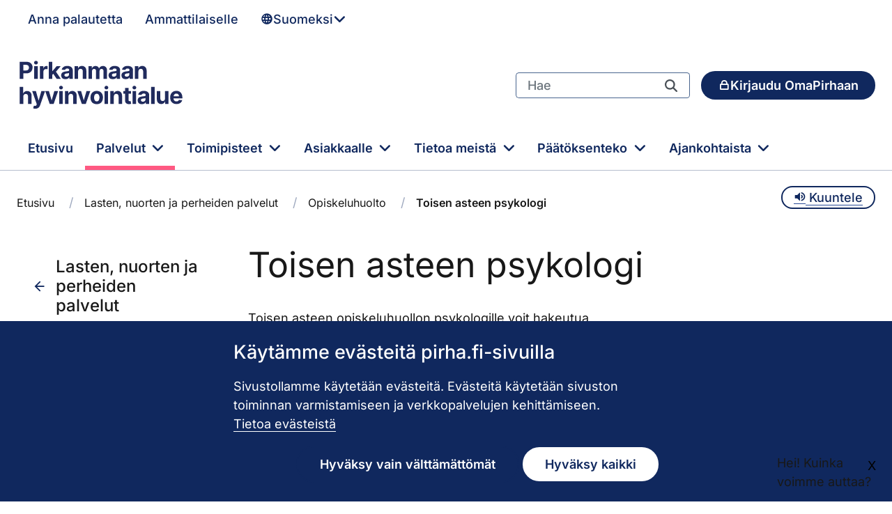

--- FILE ---
content_type: text/css;charset=UTF-8
request_url: https://www.pirha.fi/o/ambientia-pirha-2-theme/fonts/font-icons.css?t=1768365456000
body_size: 3736
content:
@font-face {
    font-family: 'icomoon';
    src:  url('./icons/icomoon.eot?g4p6ur');
    src:  url('./icons/icomoon.eot?g4p6ur#iefix') format('embedded-opentype'),
      url('./icons/icomoon.ttf?g4p6ur') format('truetype'),
      url('./icons/icomoon.woff?g4p6ur') format('woff'),
      url('./icons/icomoon.svg?g4p6ur#icomoon') format('svg');
    font-weight: normal;
    font-style: normal;
    font-display: block;
  }

  [class^="pirha-icon-"], [class*=" pirha-icon-"] {
    /* use !important to prevent issues with browser extensions that change fonts */
    font-family: 'icomoon' !important;
    speak: never;
    font-style: normal;
    font-weight: normal;
    font-variant: normal;
    text-transform: none;
    line-height: inherit;

    /* Better Font Rendering =========== */
    -webkit-font-smoothing: antialiased;
    -moz-osx-font-smoothing: grayscale;
  }

  .pirha-icon--menu:before {
    content: "\e925";
  }
  .pirha-icon--listen:before {
    content: "\e924";
  }
  .pirha-icon--arrow-direction:before {
    content: "\e923";
  }
  .pirha-icon--person-incharge:before {
    content: "\e900";
  }
  .pirha-icon--arrow-down:before {
    content: "\e901";
  }
  .pirha-icon--arrow-left:before {
    content: "\e902";
  }
  .pirha-icon--arrow-right:before {
    content: "\e903";
  }
  .pirha-icon--arrow-up:before {
    content: "\e904";
  }
  .pirha-icon--attachment:before {
    content: "\e905";
  }
  .pirha-icon--chevron-down:before {
    content: "\e906";
  }
  .pirha-icon--chevron-up:before {
    content: "\e907";
  }
  .pirha-icon--chevron-left:before {
    content: "\e926";
  }
  .pirha-icon--chevron-right:before {
    content: "\e927";
  }
  .pirha-icon--close:before {
    content: "\e908";
  }
  .pirha-icon--emergency:before {
    content: "\e909";
  }
  .pirha-icon--flower:before {
    content: "\e90a";
  }
  .pirha-icon--globe-wire:before {
    content: "\e90b";
  }
  .pirha-icon--globe:before {
    content: "\e90c";
  }
  .pirha-icon--grib:before {
    content: "\e90d";
  }
  .pirha-icon--heart-egc:before {
    content: "\e90e";
  }
  .pirha-icon--info:before {
    content: "\e90f";
  }
  .pirha-icon--link-external:before {
    content: "\e910";
  }
  .pirha-icon--lock:before {
    content: "\e911";
  }
  .pirha-icon--medical_services .path1:before {
    content: "\e912";
    color: rgb(25, 25, 25);
  }
  .pirha-icon--medical_services .path2:before {
    content: "\e913";
    margin-left: -1em;
    color: rgb(24, 24, 24);
  }
  .pirha-icon--net-clinic:before {
    content: "\e914";
  }
  .pirha-icon--person-group:before {
    content: "\e915";
  }
  .pirha-icon--person-injured:before {
    content: "\e916";
  }
  .pirha-icon--person-waving:before {
    content: "\e917";
  }
  .pirha-icon--person-wheelchair:before {
    content: "\e918";
  }
  .pirha-icon--phone-solid:before {
    content: "\e919";
  }
  .pirha-icon--phone:before {
    content: "\e91a";
  }
  .pirha-icon--pin-solid:before {
    content: "\e91b";
  }
  .pirha-icon--pin:before {
    content: "\e91c";
  }
  .pirha-icon--potted-plant:before {
    content: "\e91d";
  }
  .pirha-icon--search-2:before {
    content: "\e91e";
  }
  .pirha-icon--search:before {
    content: "\e91f";
  }
  .pirha-icon--stethoscope:before {
    content: "\e920";
  }
  .pirha-icon--time:before {
    content: "\e921";
  }
  .pirha-icon--video:before {
    content: "\e922";
  }
  .pirha-icon--envelope-solid:before {
    content: "\e928";
  }
  .pirha-icon--envelope:before {
    content: "\e929";
  }
  .pirha-icon--alert:before {
    content: "\e92a";
  }
  .pirha-icon--chat-solid:before {
    content: "\e92b";
  }
  .pirha-icon--digi:before {
    content: "\e913";
  }
  .pirha-icon--form:before {
    content: "\e92c";
  }

--- FILE ---
content_type: text/css;charset=UTF-8
request_url: https://www.pirha.fi/combo?browserId=chrome&minifierType=css&themeId=pirha2theme_WAR_ambientiapirha2theme&languageId=fi_FI&com_liferay_asset_publisher_web_portlet_AssetPublisherPortlet_INSTANCE_bannerArea:%2Fo%2Fasset-publisher-web%2Fcss%2Fmain.css&com_liferay_journal_content_web_portlet_JournalContentPortlet_INSTANCE_2g0Lq4mHcvVD:%2Fo%2Fjournal-content-web%2Fcss%2Fmain.css&com_liferay_portal_search_web_search_bar_portlet_SearchBarPortlet_INSTANCE_templateSearch:%2Fo%2Fportal-search-web%2Fcss%2Fmain.css&com_liferay_product_navigation_product_menu_web_portlet_ProductMenuPortlet:%2Fo%2Fproduct-navigation-product-menu-web%2Fcss%2Fmain.css&com_liferay_product_navigation_user_personal_bar_web_portlet_ProductNavigationUserPersonalBarPortlet:%2Fo%2Fproduct-navigation-user-personal-bar-web%2Fcss%2Fmain.css&com_liferay_site_navigation_menu_web_portlet_SiteNavigationMenuPortlet:%2Fo%2Fsite-navigation-menu-web%2Fcss%2Fmain.css&pirha_2_ptv_widget_PTVFlexibleServiceChannelWidgetPortlet_INSTANCE_TuExDXfkkSmp:%2Fo%2Ffi.ambientia.istekki.hva.pirha.ptv.flexible.service.channel.widget%2Fcss%2Fmain.css&pirha_2_ptv_widget_PTVMunicipalitySelectionWidgetPortlet_INSTANCE_AKtfFA4SZdmS:%2Fo%2Ffi.ambientia.istekki.hva.pirha.ptv.municipality.selection.widget%2Fcss%2Fmain.css&t=1768365456000
body_size: 29719
content:
.portlet-asset-publisher .asset-content,.portlet-asset-publisher .asset-full-content{word-wrap:break-word}.portlet-asset-publisher .asset-content img,.portlet-asset-publisher .asset-full-content img{max-width:100%}.portlet-asset-publisher .asset-links .list-group-item:last-child{border-bottom-width:0}.portlet-asset-publisher .asset-title{font-size:1.5rem;font-weight:700}.portlet-asset-publisher .portlet:focus-within a.visible-interaction,.portlet-asset-publisher .portlet:focus-within button.visible-interaction,.portlet-asset-publisher .portlet:hover a.visible-interaction,.portlet-asset-publisher .portlet:hover button.visible-interaction,.portlet-asset-publisher .portlet.open a.visible-interaction,.portlet-asset-publisher .portlet.open button.visible-interaction,.portlet-asset-publisher .portlet.focus a.visible-interaction,.portlet-asset-publisher .portlet.focus button.visible-interaction{display:inline-flex}.portlet-asset-publisher .preview-asset-entry{border:1px solid #0b5fff;border-radius:0}.portlet-asset-publisher .timeline-item:hover .container-trash.btn{opacity:1}.portlet-asset-publisher .timeline-item+.timeline-item>.panel{border-top:none}.portlet-asset-publisher .timeline-item .form-group{display:inline-block;margin:0 8px 8px 0}.portlet-asset-publisher .timeline-item .container-trash.btn{opacity:0}.portlet-asset-publisher .timeline-item .container-trash.btn:focus{opacity:1}.lfr-asset-anchor{display:block;height:10px;margin-top:-10px;position:relative;z-index:-1}.has-control-menu .lfr-asset-anchor{height:74px;margin-top:-74px}
.portlet-journal-content .asset-links .list-group-item:last-child{border-bottom-width:0}.portlet-journal-content .journal-content-article{word-wrap:break-word}.portlet-journal-content .journal-content-article blockquote{margin:1em 40px}.portlet-journal-content .journal-content-article img,.portlet-journal-content .journal-content-article .cke_widget_image{max-width:100%}.portlet-journal-content .journal-content-article img[style*="float: left;"],.portlet-journal-content .journal-content-article img[style*="float:left;"],.portlet-journal-content .journal-content-article .cke_widget_image[style*="float: left;"],.portlet-journal-content .journal-content-article .cke_widget_image[style*="float:left;"]{margin-right:24px}.portlet-journal-content .journal-content-article img[style*="float: right;"],.portlet-journal-content .journal-content-article img[style*="float:right;"],.portlet-journal-content .journal-content-article .cke_widget_image[style*="float: right;"],.portlet-journal-content .journal-content-article .cke_widget_image[style*="float:right;"]{margin-left:24px}.portlet-journal-content .journal-content-article img[style*="float: left;"],.portlet-journal-content .journal-content-article img[style*="float:left;"],.portlet-journal-content .journal-content-article img[style*="float: right;"],.portlet-journal-content .journal-content-article img[style*="float:right;"],.portlet-journal-content .journal-content-article .cke_widget_image[style*="float: left;"],.portlet-journal-content .journal-content-article .cke_widget_image[style*="float:left;"],.portlet-journal-content .journal-content-article .cke_widget_image[style*="float: right;"],.portlet-journal-content .journal-content-article .cke_widget_image[style*="float:right;"]{margin-bottom:24px;margin-top:24px}.portlet-journal-content .journal-content-article:after{clear:both;content:"";display:block}.portlet-journal-content .journal-template-error pre{white-space:pre-wrap}.portlet-journal-content .portlet .portlet-header{flex-wrap:nowrap}.portlet-journal-content .portlet .portlet-header .visible-interaction{display:block;visibility:hidden}.portlet-journal-content .portlet .portlet-header .visible-interaction .dropdown-action>button{background-color:#fff;color:#0b5fff}.portlet-journal-content .preview-asset-entry{border:1px solid #0b5fff;border-radius:0}@media only screen and (min-width: 768px){.portlet-journal-content .portlet .portlet-header .visible-interaction{display:block;visibility:hidden}}body:not(.controls-hidden) .portlet-journal-content:hover .portlet .portlet-header .visible-interaction,body:not(.controls-hidden) .portlet-journal-content:focus .portlet .portlet-header .visible-interaction,body:not(.controls-hidden) .portlet-journal-content .portlet.open .portlet-header .visible-interaction{visibility:visible}.portlet-journal-content.portlet-barebone .portlet .portlet-header{margin-bottom:0;position:absolute;right:2px;top:2px;width:auto;z-index:1}
html:not(#__):not(#___) .portlet-date-facet .cadmin .lfr-autorow-controls,html:not(#__):not(#___) .portlet-modified-facet .cadmin .lfr-autorow-controls,html:not(#__):not(#___) .portlet-search-options .cadmin .lfr-autorow-controls,html:not(#__):not(#___) .portlet-sort .cadmin .lfr-autorow-controls{display:flex;flex-direction:row-reverse;position:relative;right:0}html:not(#__):not(#___) .portlet-date-facet .cadmin .lfr-autorow-controls .btn,html:not(#__):not(#___) .portlet-modified-facet .cadmin .lfr-autorow-controls .btn,html:not(#__):not(#___) .portlet-search-options .cadmin .lfr-autorow-controls .btn,html:not(#__):not(#___) .portlet-sort .cadmin .lfr-autorow-controls .btn{background-color:var(--white, #fff);border-color:var(--gray-400, #cdced9);color:var(--gray-600, #6b6c7e);margin-left:4px}html:not(#__):not(#___) .portlet-category-facet .cadmin .select-vocabularies .treeview-group .treeview-link{padding-left:36px !important}html:not(#__):not(#___) .portlet-category-facet .cadmin .select-vocabularies .treeview-group .treeview-link .c-inner{margin-right:-36px !important}html:not(#__):not(#___) .portlet-category-facet .cadmin .select-vocabularies .treeview-link-site-row .lexicon-icon{font-size:10px}.portlet-search-bar .search-bar .form-group.input-group-item{margin-bottom:0}.portlet-search-bar .search-bar-keywords-input-wrapper{min-width:6.25rem}.portlet-search-bar .search-bar-search-select-wrapper{max-width:9.375rem}.search-bar-suggestions-dropdown-menu{max-height:25rem;max-width:none}.search-bar-suggestions-dropdown-menu .search-bar-suggestions-results-list .dropdown-subheader{color:var(--gray-600, #6b6c7e)}.search-bar-suggestions-dropdown-menu .search-bar-suggestions-results-list .suggestion-item-title{color:var(--dark, #272833)}.search-bar-suggestions-dropdown-menu .search-bar-suggestions-results-list .suggestion-item-title+.suggestion-item-description{color:var(--gray-600, #6b6c7e);font-size:.75rem}.search-bar-suggestions-dropdown-menu .search-bar-suggestions-show-more{color:var(--primary, #0b5fff)}.search-bar-suggestions-dropdown-menu .search-bar-suggestions-show-more:hover{background-color:var(--white, #fff);color:var(--primary-d2, #004ad7);text-decoration:underline}.search-facet-display-vocabulary .treeview-vocabulary-display .tree-item-category{padding-left:24px}.search-facet-display-vocabulary .treeview-vocabulary-display .tree-item-category .custom-control-label-text{color:var(--gray-600, #6b6c7e)}.search-facet-display-vocabulary .treeview-vocabulary-display .tree-item-category>.c-inner{margin-left:-24px}.search-facet-display-vocabulary .treeview-vocabulary-display .tree-item-category:active,.search-facet-display-vocabulary .treeview-vocabulary-display .tree-item-category:hover{background-color:rgba(0,0,0,0);cursor:initial}.search-facet-display-vocabulary .treeview-vocabulary-display .tree-item-vocabulary{color:var(--dark, #272833);font-weight:600;margin-bottom:8px}.search-facet-display-vocabulary .treeview-vocabulary-display .tree-item-vocabulary:active,.search-facet-display-vocabulary .treeview-vocabulary-display .tree-item-vocabulary:hover{background-color:rgba(0,0,0,0)}.search-facet-display-vocabulary .treeview-vocabulary-display .treeview-group>.treeview-item:last-child{margin-bottom:24px}.portlet-search-insights .codemirror-editor-wrapper{border:1px solid var(--gray-300, #e7e7ed);border-radius:4px;margin-top:16px}.portlet-search-insights .codemirror-editor-wrapper textarea{border:none;border-radius:4px;font-family:SFMono-Regular,Menlo,Monaco,Consolas,"Liberation Mono","Courier New",monospace;height:300px;padding:16px;resize:none;width:100%}.portlet-search-insights .codemirror-editor-wrapper textarea:focus-visible{outline:none}.portlet-search-insights .codemirror-editor-wrapper .CodeMirror{border-radius:4px;height:300px}.portlet-search .scope-selector{margin-left:12px;max-width:144px}.portlet-search .search-button-field-wrapper{margin-bottom:1.5rem}.portlet-search .search-input-group{margin-bottom:0}.portlet-search .search-input-group .form-group-item{margin-right:0}
html:not(#__):not(#___) .cadmin.copy-page-modal .modal-content{min-height:344px}html:not(#__):not(#___) .cadmin .pages-tree{margin-bottom:calc(72px + 16px)}html:not(#__):not(#___) .cadmin .pages-tree .treeview-dropping-middle{background-color:rgba(255,255,255,.06)}html:not(#__):not(#___) .cadmin .pages-tree .icon-tooltip{z-index:2}html:not(#__):not(#___) .cadmin .pages-tree .icon-warning{margin:1px 4px 0 8px;z-index:2}html:not(#__):not(#___) .cadmin .pages-tree .layout-finder{border-bottom:1px solid #272833;padding:24px 16px 0}html:not(#__):not(#___) .cadmin .pages-tree .layout-finder input{background-color:#393a4a}html:not(#__):not(#___) .cadmin .pages-tree .layout-finder input::placeholder{color:#a7a9bc}html:not(#__):not(#___) .cadmin .pages-tree .layout-finder .back-to-menu{color:#e7e7ed}html:not(#__):not(#___) .cadmin .pages-tree .layout-finder .breadcrumb{flex-wrap:nowrap;margin-bottom:0;padding-bottom:4px}html:not(#__):not(#___) .cadmin .pages-tree .layout-finder .breadcrumb .breadcrumb-item{flex-shrink:0}html:not(#__):not(#___) .cadmin .pages-tree .layout-finder .breadcrumb .breadcrumb-item:not(:first-child):not(:last-child){flex-basis:1.5rem;flex-grow:.5;flex-shrink:1;width:100%}html:not(#__):not(#___) .cadmin .pages-tree .layout-finder .breadcrumb .breadcrumb-item:not(:first-child):not(:last-child) .breadcrumb-text-truncate{max-width:95%;padding-right:.5rem;position:absolute}html:not(#__):not(#___) .cadmin .pages-tree .layout-finder .btn-sm{font-size:14px}html:not(#__):not(#___) .cadmin .pages-tree .layout-finder .form-control:focus{border-radius:1px}html:not(#__):not(#___) .cadmin .pages-tree .layout-finder .layout-finder-icon{color:#fff;position:absolute;right:1.8rem;top:4.55rem}html:not(#__):not(#___) .cadmin .pages-tree .pages-administration-link{align-items:center;background-color:#272833;border-top:1px solid #393a4a;bottom:0;display:flex;font-size:14px;height:72px;padding:16px 0 24px 16px;position:fixed;width:320px}html:not(#__):not(#___) .cadmin .pages-tree .pages-administration-link a{color:#a7a9bc}html:not(#__):not(#___) .cadmin .pages-tree .page-type-selector{border-top:1px solid #393a4a;margin-top:20px}html:not(#__):not(#___) .cadmin .pages-tree .page-type-selector .add-page-button,html:not(#__):not(#___) .cadmin .pages-tree .page-type-selector .configure-link{color:#e7e7ed}html:not(#__):not(#___) .cadmin .pages-tree .page-type-selector .form-control{background-color:#272833;border-color:#393a4a;color:#a7a9bc}html:not(#__):not(#___) .cadmin .pages-tree .page-type-selector .dropdown-toggle.form-control-select,html:not(#__):not(#___) .cadmin .pages-tree .page-type-selector .dropdown-toggle.form-control-select:hover,html:not(#__):not(#___) .cadmin .pages-tree .page-type-selector .dropdown-toggle.form-control-select:active,html:not(#__):not(#___) .cadmin .pages-tree .page-type-selector .dropdown-toggle.form-control-select:focus{background-color:#272833;border-color:#393a4a;color:#e7e7ed}html:not(#__):not(#___) .cadmin .page-type-selector-option{padding-left:32px}html:not(#__):not(#___) .cadmin .product-menu-toast-toggle{align-items:center;display:inline-flex;height:2em;justify-content:center;position:relative;width:2em}html:not(#__):not(#___) .cadmin .product-menu-toast-toggle .icon-product-menu-open{display:none}html:not(#__):not(#___) .cadmin .product-menu-toast-toggle .icon-product-menu-closed{display:block}html:not(#__):not(#___) .cadmin .product-menu .sidebar-header{line-height:32px;padding-bottom:8px;padding-right:9px;padding-top:8px}@media(min-width: 576px){html:not(#__):not(#___) .cadmin .product-menu .sidebar-header{padding-bottom:12px;padding-left:24px;padding-top:12px}}html:not(#__):not(#___) .cadmin .product-menu .sidebar-header .sidenav-close{float:right;margin-right:-2px}html:not(#__):not(#___) .cadmin .product-menu .sidebar-header-logo{margin-right:10px}html:not(#__):not(#___) .cadmin .product-menu .sidebar-body{bottom:0;left:0;padding:0;position:relative;right:0;top:0}@media(max-width: 575.98px){html:not(#__):not(#___) .cadmin .product-menu .sidebar-body{overflow:visible;position:static}}html:not(#__):not(#___) .cadmin .product-menu .sidebar-body .panel-app-root.active{border-left:4px solid #fff}html:not(#__):not(#___) .cadmin .product-menu .sidebar-body .panel-app-root li{font-weight:400;list-style:none}html:not(#__):not(#___) .cadmin .product-menu .sidebar-body .panel-app-root li.active{font-weight:700;margin-left:-24px;padding-left:20px}html:not(#__):not(#___) .cadmin .product-menu .sidebar-body .panel-group{border-radius:0}html:not(#__):not(#___) .cadmin .product-menu .lfr-product-menu-sidebar .panel-group{overflow:hidden}html:not(#__):not(#___) .cadmin .product-menu small{display:block}html:not(#__):not(#___) .cadmin .product-menu .list-group-heading .h4,html:not(#__):not(#___) .cadmin .product-menu .list-group-heading .h5,html:not(#__):not(#___) .cadmin .product-menu .list-group-heading h1,html:not(#__):not(#___) .cadmin .product-menu .list-group-heading h2,html:not(#__):not(#___) .cadmin .product-menu .list-group-heading h3,html:not(#__):not(#___) .cadmin .product-menu .list-group-heading h4,html:not(#__):not(#___) .cadmin .product-menu .list-group-heading h5,html:not(#__):not(#___) .cadmin .product-menu .list-group-heading h6{margin-bottom:0;margin-top:0}html:not(#__):not(#___) .cadmin .product-menu .list-group-item{border-top-width:0;padding:10px 20px}html:not(#__):not(#___) .cadmin .product-menu .nav-nested-margins>li .nav>li .nav>li{margin-bottom:1px}html:not(#__):not(#___) .cadmin .product-menu.popover{background-color:#fff}html:not(#__):not(#___) .cadmin .product-menu .impersonation-message{font-size:12px}html:not(#__):not(#___) .cadmin .product-menu .lexicon-icon-home{margin-right:8px}html:not(#__):not(#___) .cadmin .product-menu .manage-sites-link{padding:1em}html:not(#__):not(#___) .cadmin .product-menu .site-selector{box-shadow:none}html:not(#__):not(#___) .cadmin .product-menu .site-selector .selectable-site{color:#333;height:auto}html:not(#__):not(#___) .cadmin .product-menu .site-selector .site-link{color:#333}html:not(#__):not(#___) .cadmin .product-menu .site-selector .site-link.selected-site{color:#999}html:not(#__):not(#___) .cadmin .product-menu .site-selector .site-logo-container{padding:2em}html:not(#__):not(#___) .cadmin .product-menu .staging-links{font-size:12px;margin:6px 22px 4px 16px}html:not(#__):not(#___) body.product-menu-open .cadmin .product-menu-toast-toggle .icon-product-menu-open{display:block}html:not(#__):not(#___) body.product-menu-open .cadmin .product-menu-toast-toggle .icon-product-menu-closed{display:none}
.portlet-user-personal-bar .personal-menu-dropdown .sticker-bottom-right.sticker-outside{bottom:-0.5rem;right:-0.5rem}
.portlet-navigation .nav-link .layout-logo{max-height:1rem;max-width:2rem}.portlet-navigation .navigation-menu__submenu{cursor:default}.portlet-navigation .navigation-menu__submenu.dropdown-item:hover{background-color:rgba(0,0,0,0);color:#6b6c7e}.portlet-navigation .nav-pills>li>a{margin-bottom:2px}.portlet-navigation .nav-pills>li>.dropdown-menu{margin-top:0}.portlet-navigation .nav-pills>li.active>a{background-color:#0b5fff;color:#fff}.split-button-dropdowns>li{display:inline-block;padding-left:2px;padding-right:2px}
.serviceChannel_accordions .serviceChannelItem, .serviceChannel_accordions :not(.hideServiceChannel).serviceChannelItem:not(:has(~ :not(.hideServiceChannel).serviceChannelItem)), .serviceChannel_accordions :not(.hidden).serviceChannelItem:not(:has(~ :not(.hidden).serviceChannelItem)), .serviceChannelPortlet .serviceChannel_header {
  border-top: 1px solid rgba(16, 40, 94, 0.3);
  border-left: 1px solid rgba(16, 40, 94, 0.3);
  border-right: 1px solid rgba(16, 40, 94, 0.3);
}

.serviceChannelPortlet .serviceChannel_header {
  background: var(--pirha-color-blue-10);
  padding: 16px 24px;
  font-size: 1.222rem;
  font-style: normal;
  font-family: Inter;
  font-weight: 600;
  display: flex;
  align-items: center;
  margin: 0 !important;
}
.serviceChannelPortlet .serviceChannel_header .pirha-icon {
  font-size: 1.222rem;
}
.serviceChannelPortlet .serviceChannel_header h1, .serviceChannelPortlet .serviceChannel_header h2, .serviceChannelPortlet .serviceChannel_header h3, .serviceChannelPortlet .serviceChannel_header h4 {
  font-size: 1.222rem;
  margin: 0 !important;
  width: 100%;
}
.serviceChannelPortlet .serviceChannel_header .serviceChannel_header_showMap_container {
  width: 100%;
  text-align: right;
}
.serviceChannelPortlet .serviceChannel_paragraph {
  font-size: 1rem;
  margin-top: 0.444rem;
}
.serviceChannelPortlet .serviceChannel_image {
  aspect-ratio: 16/9;
}
.serviceChannelPortlet .serviceChannel_image img {
  object-fit: cover;
  width: 100%;
  height: 100%;
}
.serviceChannelPortlet .service-channel-groups .service-channel-group {
  margin-top: 10px;
  background: var(--pirha-color-blue-5);
}
.serviceChannelPortlet .service-channel-groups .service-channel-group .serviceChannel_header {
  background: var(--pirha-color-blue-10);
  padding: 16px 24px;
  font-size: 1.222rem;
}
.serviceChannelPortlet .service-channel-groups .service-channel-group .serviceChannel_paragraph {
  margin: 0;
  padding: 16px 24px;
  background: var(--pirha-color-blue-5);
  border: 1px solid rgba(16, 40, 94, 0.3);
}
.serviceChannelPortlet .service-channel-groups .service-channel-group .serviceChannel_accordions {
  margin: 0;
}

.ptv_text {
  padding-bottom: 18px;
}

.serviceChannelOpen {
  box-shadow: none !important;
}

.serviceChannelTable {
  width: 50%;
}

.serviceHourItem {
  padding-bottom: 18px;
  margin: 0 !important;
}

.serviceChannelOpeningHours__weekday {
  min-width: 40px;
}

.serviceChannelOpeningHours__row {
  display: flex;
  gap: 14px;
}
.serviceChannelOpeningHours__row__timeFrame {
  flex: 1;
}
.serviceChannelOpeningHours__row__weekDay {
  width: 50px;
}

.serviceChannel_accordions {
  overflow: hidden;
}
.serviceChannel_accordions :not(.hidden).serviceChannelItem:not(:has(~ :not(.hidden).serviceChannelItem)) {
  border-bottom: 1px solid rgba(16, 40, 94, 0.3);
}
.serviceChannel_accordions :not(.hideServiceChannel).serviceChannelItem:not(:has(~ :not(.hideServiceChannel).serviceChannelItem)) {
  border-bottom: 1px solid rgba(16, 40, 94, 0.3);
}
.serviceChannel_accordions .serviceChannelItem.highlighted > .serviceChannel-accordion__toggler, .serviceChannel_accordions .serviceChannelItem.highlighted > .serviceChannel-accordion__header {
  background: var(--pirha-color-orange-15);
}
.serviceChannel_accordions .serviceChannelItem .serviceChannel-accordion__toggler .icon-service-type,
.serviceChannel_accordions .serviceChannelItem .serviceChannel-accordion__header .icon-service-type {
  font-size: 1.222rem;
}
.serviceChannel_accordions .serviceChannelItem .serviceChannelName,
.serviceChannel_accordions .serviceChannelItem button.serviceChannel-accordion__toggler,
.serviceChannel_accordions .serviceChannelItem .serviceChannel-accordion__header {
  position: relative;
  display: flex;
  width: 100%;
  text-align: left;
  background: var(--pirha-color-blue-5);
  font-size: 18px;
  font-family: Inter, serif;
  font-weight: 500;
  font-style: normal;
  letter-spacing: 0.18px;
  line-height: 125%;
  color: var(--pirha-color-black);
  padding: 16px 24px;
  border: 2px rgba(0, 0, 0, 0) solid;
  margin-bottom: 0;
}
.serviceChannel_accordions .serviceChannelItem .serviceChannelName span[role], .serviceChannel_accordions .serviceChannelItem .serviceChannelName span.pirha-toggle-icon,
.serviceChannel_accordions .serviceChannelItem button.serviceChannel-accordion__toggler span[role],
.serviceChannel_accordions .serviceChannelItem button.serviceChannel-accordion__toggler span.pirha-toggle-icon,
.serviceChannel_accordions .serviceChannelItem .serviceChannel-accordion__header span[role],
.serviceChannel_accordions .serviceChannelItem .serviceChannel-accordion__header span.pirha-toggle-icon {
  flex: 0 0 20px;
  margin-left: auto;
  margin-right: 0;
  transition: transform 0.25s linear;
}
.serviceChannel_accordions .serviceChannelItem .serviceChannelName[aria-expanded=true] span[role],
.serviceChannel_accordions .serviceChannelItem .serviceChannelName[aria-expanded=true] .pirha-toggle-icon,
.serviceChannel_accordions .serviceChannelItem button.serviceChannel-accordion__toggler[aria-expanded=true] span[role],
.serviceChannel_accordions .serviceChannelItem button.serviceChannel-accordion__toggler[aria-expanded=true] .pirha-toggle-icon,
.serviceChannel_accordions .serviceChannelItem .serviceChannel-accordion__header[aria-expanded=true] span[role],
.serviceChannel_accordions .serviceChannelItem .serviceChannel-accordion__header[aria-expanded=true] .pirha-toggle-icon {
  transform: rotate(-180deg);
}

.serviceChannels,
.serviceChannel_accordions {
  margin: 0 0 24px 0;
}

.serviceChannelItem .serviceChannelContent {
  padding: 24px;
  background: #FFFFFF;
  color: rgba(25, 25, 25, 0.8);
}
.serviceChannelItem .serviceChannelContent .ptv_text,
.serviceChannelItem .serviceChannelContent p,
.serviceChannelItem .serviceChannelContent ul li,
.serviceChannelItem .serviceChannelContent ol li {
  color: rgba(25, 25, 25, 0.8);
  font-family: Inter;
  font-size: 18px;
  font-style: normal;
  font-weight: 400;
}
.serviceChannelItem .serviceChannelClass {
  margin: 0;
}

.serviceChannelNameOpen {
  padding: 8px;
  background: #F4F6FA;
  color: var(--pirha-color-blue);
}

.serviceChannelName:after {
  font-family: "fontawesome-alloy";
  text-decoration: none;
  text-rendering: auto;
  -webkit-font-smoothing: antialiased;
  content: "\f107";
  padding-right: 5px;
  font-size: 30px;
  font-weight: 500;
  top: 50%;
  transform: translateY(-50%);
  position: absolute;
  right: 16px;
}

.serviceChannelNameOpen:after {
  content: "\f106";
  color: var(--pirha-color-blue);
}

.hideServiceChannel,
.hide-alert {
  display: none;
}

.exceptional {
  background-color: var(--pirha-color-blue-20);
  color: var(--pirha-color-blue);
}

.pirha_blue {
  color: var(--pirha-color-blue);
}

.exceptionalItem {
  padding-bottom: 10px;
}

.ptvForm {
  padding: 20px 10px;
}

.serviceChannelName:hover:not(.serviceChannelNameOpen) {
  border: 2px solid var(--pirha-color-blue-gray) !important;
  color: var(--pirha-color-blue-gray) !important;
}

.up,
.down,
.delete {
  background-color: var(--pirha-color-blue);
  border-color: var(--pirha-color-blue);
  border-radius: 50px;
}

.up:hover,
.down:hover,
.delete:hover {
  background: #F3F4F7;
  border-color: var(--pirha-color-blue);
  color: var(--pirha-color-blue);
}

.up:after,
.down:after,
.delete:after {
  text-decoration: none;
  text-rendering: auto;
  -webkit-font-smoothing: antialiased;
  font-family: "fontawesome-alloy";
  vertical-align: middle !important;
}

.up:after {
  content: "\f077";
}

.down:after {
  content: "\f078";
}

.delete:after {
  content: "\f014";
}

.phone:before,
.servicelocation:before,
.webpage:before,
.echannel:before,
.printableform:before {
  font-family: "icomoon" !important;
  speak: never;
  font-style: normal;
  font-weight: normal;
  font-variant: normal;
  text-transform: none;
  line-height: inherit;
  -webkit-font-smoothing: antialiased;
  -moz-osx-font-smoothing: grayscale;
  color: var(--pirha-color-pink);
  text-decoration: none;
  text-rendering: auto;
  margin-right: 16px;
  display: inline;
}

.phone:before {
  content: "\e919";
  line-height: 26px !important;
  height: 26px !important;
}

.servicelocation:before {
  content: "\e91b";
}

.webpage:before {
  content: "\e90c";
}

.echannel:before {
  content: "\e913";
}

.printableform:before {
  content: "\e92c";
}

.phone-numbers {
  margin-bottom: 16px !important;
}
.phone-numbers .phone-number {
  margin: 0 !important;
}
.phone-numbers p {
  margin: 0 !important;
}

.phone-number {
  color: #234797;
  font-style: normal !important;
  margin: 0 !important;
}

.serviceChannelContent {
  font-style: normal !important;
  font-size: 18px;
}

.serviceChannelTable {
  margin: 0 !important;
}
.serviceChannelTable tbody {
  margin: 0 !important;
}
.serviceChannelTable tbody tr {
  font-size: 18px;
  font-weight: 400;
  margin: 0 !important;
  font-style: normal;
}

.ptv-widget-no-content {
  padding: 15px;
  background-color: var(--pirha-color-pink-light);
}

.ptv-buttons__container .pirha-button-link {
  margin-bottom: 8px;
}

.serviceChannelItem .serviceChannelContent .content-heading {
  margin: 0;
  padding-top: 0;
  font-size: 1rem;
  font-weight: 900;
  color: rgba(25, 25, 25, 0.8);
}

.ptv-link--external {
  display: inline-flex;
  background: var(--pirha-red-transparent-8);
  font-weight: var(--pirha-font-weight--semi-bold);
  color: var(--pirha-color-black);
  padding: 1.111rem;
  margin: 1.333rem 0;
  border-radius: 100px;
  align-items: center;
}
.ptv-link--external > span.ptv-link__icon {
  margin-right: 0.667rem;
}
.ptv-link--external > span.ptv-link__icon > svg {
  width: 20px;
  aspect-ratio: 1/1;
  vertical-align: text-top;
}
.ptv-link--external.external-link:after {
  content: "";
}
.ptv-link--external:hover {
  background: var(--pirha-color-blue-middle);
  color: white;
  text-decoration: none;
}
.ptv-link--external:focus, .ptv-link--external:active {
  outline: 3px solid var(--pirha-color-turqoise);
  outline-offset: -1px;
  text-decoration: none;
}

.link-inner:before {
  display: inline-block;
  font-family: "fontawesome-alloy";
  text-decoration: none;
  text-rendering: auto;
  -webkit-font-smoothing: antialiased;
  content: "\f08e";
  color: #FF5982;
  margin-right: 12px;
}

.link-external,
.link-inner {
  background: rgba(16, 40, 94, 0.08);
  border-radius: 100px;
  padding: 20px;
  font-size: 18px;
  font-family: Inter;
  font-weight: 600;
  color: #191919;
  margin: 24px 0 !important;
}

.link-external {
  display: block;
}
.link-external > span {
  display: block;
}

.link-external:hover,
.link-inner:hover {
  text-decoration: none;
  background: #49658E;
  color: #FFFFFF;
}

.municipality {
  padding: 2rem 1rem 0.5rem;
  background-color: #F1E8F0;
}

.link-inner:before {
  text-decoration: none;
  text-rendering: auto;
  -webkit-font-smoothing: antialiased;
  font-family: "fontawesome-alloy";
  content: "\f178";
  font-size: 18px;
  padding: 0.1rem;
  color: #FF5982;
  margin-right: 12px;
}

a.service-location-show-map-link {
  padding-bottom: 1rem;
  margin-left: 24px;
  margin-right: 24px;
}

div.service-location-data-coordinates {
  display: none;
}

div.service-location-map-container {
  display: none;
  margin-left: -24px;
  margin-right: -24px;
  margin-bottom: 24px;
}

div.service-location-map-link-container {
  margin: 0;
  padding: 0;
  margin-left: -24px;
  margin-right: -24px;
  margin-top: -24px;
  padding-top: 24px;
}

div.service-location-map-container > div.pirha-map {
  padding-bottom: 16px;
}

.show-more {
  padding-top: 4px;
  border-right: 1px solid rgba(16, 40, 94, 0.3);
  border-left: 1px solid rgba(16, 40, 94, 0.3);
  border-bottom: 1px solid rgba(16, 40, 94, 0.3);
  padding-bottom: 4px;
  padding-left: 4px;
  background: var(--pirha-color-blue-10);
}

.show-more button:hover {
  background: transparent;
}

.show-more button {
  padding-left: 24px;
}

#id-all-serviceLocations-pirha-map {
  border-left: 1px solid #B7BECE;
  border-right: 1px solid #B7BECE;
}

@media only screen and (max-width: 575px) {
  .pirha-map iframe {
    height: 200px !important;
    margin-bottom: 8px;
  }
}
@media only screen and (max-width: 575px) {
  .pirha-map {
    padding: 16px;
    width: unset !important;
  }
}.portlet-boundary_pirha_2_ptv_widget_PTVMunicipalitySelectionWidgetPortlet_ section.portlet {
  margin-bottom: 0;
  border-bottom: 1px solid var(--pirha-blue-transparent-30);
}

.municipality {
  padding: 24px !important;
  background: var(--pirha-color-blue-10);
  border: 1px solid rgba(16, 40, 94, 0.3);
  border-bottom: 0;
}
.municipality p {
  margin-bottom: 14px;
}
.municipality .wrapper {
  position: relative;
}
.municipality .wrapper .input-select-wrapper {
  position: relative;
}
.municipality .wrapper .input-select-wrapper .form-control {
  position: relative;
  border-radius: 5px !important;
  border: 1px solid var(--pirha-color-blue) !important;
  background-color: var(--pirha-color-white) !important;
  background-size: 20px;
  background-image: url('data:image/svg+xml, <svg width="40" height="40" viewBox="0 0 20 20" xmlns="http://www.w3.org/2000/svg"><path d="M2.29289 6.79289C2.68342 6.40237 3.31658 6.40237 3.70711 6.79289L10 13.0858L16.2929 6.79289C16.6834 6.40237 17.3166 6.40237 17.7071 6.79289C18.0976 7.18342 18.0976 7.81658 17.7071 8.20711L10.7071 15.2071C10.3166 15.5976 9.68342 15.5976 9.29289 15.2071L2.29289 8.20711C1.90237 7.81658 1.90237 7.18342 2.29289 6.79289Z" fill="%23181818" /></svg> ');
}
.municipality .wrapper .input-select-wrapper .form-control:required:invalid {
  color: rgba(24, 24, 24, 0.6);
}
.municipality .wrapper .input-select-wrapper .form-control > option[value=""][disabled] {
  display: none;
}
.municipality .wrapper .municipality-dropdwn__icon {
  position: absolute;
  right: 15px;
  bottom: 15px;
  z-index: 1;
}

section.portlet:has(.municipality) {
  margin-bottom: 0 !important;
}